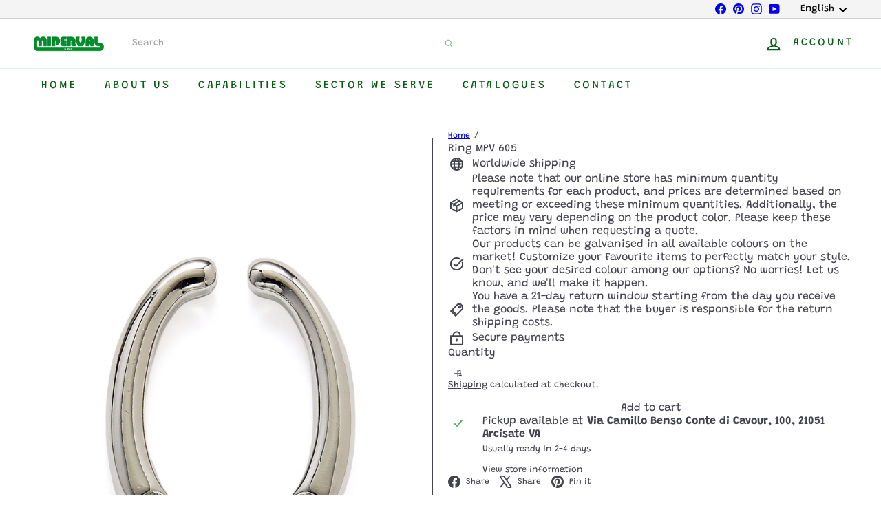

--- FILE ---
content_type: text/html; charset=utf-8
request_url: https://mipervalstore.com//variants/45061822513316/?section_id=store-availability
body_size: 772
content:
<div id="shopify-section-store-availability" class="shopify-section">




<div
  data-section-id="store-availability"
  data-section-type="store-availability"
><div class="store-availability">

<svg
  xmlns="http://www.w3.org/2000/svg"
  aria-hidden="true"
  focusable="false"
  role="presentation"
  class="element-icon element-icon-in-stock element-icon--line"
  viewbox="0 0 12 10"
  fill="currentColor"
  width="20"
  height="20"
>
  <path
    fill-rule="evenodd"
    d="m3.293 9.707-3-3a.999.999 0 1 1 1.414-1.414l2.236 2.236 6.298-7.18a.999.999 0 1 1 1.518 1.3l-7 8a1 1 0 0 1-.72.35 1.017 1.017 0 0 1-.746-.292z"
    clip-rule="evenodd"
  />
</svg>







<div class="store-availability__info"><div>
            


Pickup available at <strong>Via Camillo Benso Conte di Cavour, 100, 21051 Arcisate VA</strong>


          </div>
          <p class="store-availability__small">
            Usually ready in 2-4 days
          </p>
          <div class="store-availability__small store-availability__small--link">
            


<tool-tip-trigger
  class="tool-tip-trigger"
  data-tool-tip="store-availability"
  data-tool-tip-classes=""
  defer-hydration
>
  
    <button class="tool-tip-trigger__title" type="button" aria-expanded="false" aria-haspopup="dialog">



<span
class="element-text"

  
>
  
    View store information
  
</span>











</button>
  

  <div
    class="tool-tip-trigger__content"
    data-tool-tip-trigger-content=""
  >
    
  <div data-availability-product-title>Ring MPV 605</div>
  
  <hr><div class="store-availability">

<svg
  xmlns="http://www.w3.org/2000/svg"
  aria-hidden="true"
  focusable="false"
  role="presentation"
  class="element-icon element-icon-in-stock element-icon--line"
  viewbox="0 0 12 10"
  fill="currentColor"
  width="20"
  height="20"
>
  <path
    fill-rule="evenodd"
    d="m3.293 9.707-3-3a.999.999 0 1 1 1.414-1.414l2.236 2.236 6.298-7.18a.999.999 0 1 1 1.518 1.3l-7 8a1 1 0 0 1-.72.35 1.017 1.017 0 0 1-.746-.292z"
    clip-rule="evenodd"
  />
</svg>







<div class="store-availability__info">
        <div>
          <strong>
            Via Camillo Benso Conte di Cavour, 100, 21051 Arcisate VA
          </strong>
        </div>

        <p class="store-availability__small">

Pickup available


</p><div class="store-availability__small">
          <p>Via Camillo Benso Conte di Cavour, 100, 21051 Arcisate VA<br>21051 Arcisate VA<br>Italy</p>
<p>
              +393489097743
            </p></div>
      </div>
    </div>
  </div>

  
</tool-tip-trigger>

<script type="module">
  import 'overlay.tool-tip.trigger'
</script>

          </div></div>
    </div></div>

</div>

--- FILE ---
content_type: text/javascript
request_url: https://limits.minmaxify.com/metalinc2020.myshopify.com?v=129&r=20250312154814
body_size: 5031
content:
!function(t){if(!t.minMaxify&&-1==location.href.indexOf("checkout.shopify")){var e=t.minMaxifyContext||{},n=t.minMaxify={shop:"metalinc2020.myshopify.com",cart:null,cartLoadTryCount:0,customer:e.customer,feedback:function(t){if(0!=a.search(/\/(account|password|checkouts|cache|\d+\/)/)){var e=new XMLHttpRequest;e.open("POST","https://app.minmaxify.com/report"),e.send(location.protocol+"//"+n.shop+a+"\n"+t)}},guarded:function(t,e){return function(){try{var a=e&&e.apply(this,arguments),i=t.apply(this,arguments);return e?i||a:i}catch(t){console.error(t);var r=t.toString();-1==r.indexOf("Maximum call stack")&&n.feedback("ex\n"+(t.stack||"")+"\n"+r)}}}},a=t.location.pathname;n.guarded((function(){var e,i,r,o,c,u=t.jQuery,s=t.document,d={btnCheckout:"[name=checkout],[href='/checkout'],[type=submit][value=Checkout],[onclick='window.location\\=\\'\\/checkout\\''],form[action='/checkout'] [type=submit],.checkout_button,form[action='/cart'] [type=submit].button-cart-custom,.btn-checkout,.checkout-btn,.button-checkout,.rebuy-cart__checkout-button,.gokwik-checkout,.tdf_btn_ck",lblCheckout:"[name=checkout]",btnCartQtyAdjust:".cart-item-decrease,.cart-item-increase,.js--qty-adjuster,.js-qty__adjust,.minmaxify-quantity-button,.numberUpDown > *,.cart-item button.adjust,.cart-wrapper .quantity-selector__button,.cart .product-qty > .items,.cart__row [type=button],.cart-item-quantity button.adjust,.cart_items .js-change-quantity,.ajaxcart__qty-adjust,.cart-table-quantity button",divCheckout:".additional-checkout-buttons,.dynamic-checkout__content,.cart__additional_checkout,.additional_checkout_buttons,.paypal-button-context-iframe,.additional-checkout-button--apple-pay,.additional-checkout-button--google-pay",divDynaCheckout:"div.shopify-payment-button,.shopify-payment-button > div,#gokwik-buy-now",fldMin:"",fldQty:"input[name=quantity]",fldCartQty:"input[name^='updates['],.cart__qty-input,[data-cart-item-quantity]",btnCartDrawer:"a[href='/cart'],.js-drawer-open-right",btnUpdate:"[type=submit][name=update],.cart .btn-update"},l={name:""},f=2e4,m={NOT_VALID_MSG:"Order not valid",CART_UPDATE_MSG:"Cart needs to be updated",CART_AUTO_UPDATE:"Quantities have been changed, press OK to validate the cart.",CART_UPDATE_MSG2:'Cart contents have changed, you must click "Update cart" before proceeding.',VERIFYING_MSG:"Verifying",VERIFYING_EXPANDED:"Please wait while we verify your cart.",PREVENT_CART_UPD_MSG:"\n\n"};function p(){return(new Date).getTime()}Object.assign;function h(t,e){try{setTimeout(t,e||0)}catch(n){e||t()}}function y(t,e){var n,a=function(t){return t?"string"==typeof t?s.querySelectorAll(t):t.nodeType?[t]:t:[]}(t);if(a&&e)for(n=0;n<a.length;++n)e(a[n]);return a}function v(t,e){var n=t&&s.querySelector(t);if(n)return e?"string"==typeof e?n[e]:e(n):n}function g(t,e){if(u)return u(t).trigger(e);y(t,(function(t){t[e]()}))}function k(t,e){var n=s.createElement("div");n.innerHTML=t;var a=n.childNodes;if(a){if(!e)return a[0];for(;a.length;)e.appendChild(a[0]);return 1}}function b(t){var e=t.target;try{return(e.closest||e.matches).bind(e)}catch(t){}}function _(){}n.showMessage=function(t){if(E())return(n.closePopup||_)(),!0;var e=w.messages||w.getMessages();if(t&&(n.prevented=p()),!n.showPopup||!n.showPopup(e[0],e.slice(1))){for(var a="",i=0;i<e.length;++i)a+=e[i]+"\n";alert(a),r&&g(d.btnUpdate,"click")}return t&&(t.stopPropagation&&t.stopPropagation(),t.preventDefault&&t.preventDefault()),!1};function x(t){if(m.locales){var e=(m.locales[n.locale]||{})[t];if(void 0!==e)return e}return m[t]}var C={messages:[x("VERIFYING_EXPANDED")],equalTo:function(t){return this===t}},w=C;function M(t){return e?e.getItemLimits(n,t):{}}function T(){return e}function E(){return w.isOk&&!r&&T()||"force"==w.isOk||i}function S(){location.pathname!=a&&(a=location.pathname);try{if(T()&&!i){!function(){var t=n.cart&&n.cart.items;if(!t)return;y(d.fldCartQty,(function(e){for(var n=0;n<t.length;++n){var a=t[n],i=e.dataset;if(a.key==i.lineId||e.id&&-1!=e.id.search(new RegExp("updates(_large)?_"+a.id,"i"))||i.index==n+1){var r=M(a);r.min>1&&!r.combine&&(e.min=r.min),r.max&&(e.max=r.max),r.multiple&&!r.combine&&(e.step=r.multiple);break}}}))}(),y(d.divDynaCheckout,(function(t){t.style.display="none"}));var e=function(e){var n,i;if(!n){if(!i)try{i=decodeURIComponent(a||location.href||"")}catch(t){i=""}if(!((i=i.split("/")).length>2&&"products"==i[i.length-2]))return;n=i[i.length-1]}var r=(t.ShopifyAnalytics||{}).meta||{},o={handle:n,sku:""},c=r.product,u=r.selectedVariantId;if(!c){var s=v("#ProductJson-product-template");if(s)try{c=s._product||JSON.parse(s.dataset.product||s.textContent)}catch(t){}}if(c){o.product_description=c.description,o.product_type=c.type,o.vendor=c.vendor,o.price=c.price,o.product_title=c.title,o.product_id=c.id;var d=c.variants||[],l=d.length;if(u||1==l)for(var f=0;f<l;++f){var m=d[f];if(1==l||m.id==u){o.variant_title=m.public_title,o.sku=m.sku,o.grams=m.weight,o.price=m.price||c.price,o.variant_id=m.id,o.name=m.name,o.product_title||(o.product_title=m.name);break}}}return o}();if(e){var r=v(d.fldQty);!function(e,n){function a(t,e){if(arguments.length<2)return n.getAttribute(t);null==e?n.removeAttribute(t):n.setAttribute(t,e)}var i=e.max||void 0,r=e.multiple,o=e.min;if((t.minmaxifyDisplayProductLimit||_)(e),n){var c=a("mm-max"),u=a("mm-step"),s=a("mm-min"),d=parseInt(n.max),l=parseInt(n.step),f=parseInt(n.min);stockMax=parseInt(a("mm-stock-max")),val=parseInt(n.value),(o!=s||o>f)&&((s?val==s||val==f:!val||val<o)&&(n.value=o),!e.combine&&o>1?a("min",o):s&&a("min",1),a("mm-min",o)),isNaN(stockMax)&&!c&&(stockMax=parseInt(a("data-max-quantity")||a("max")),a("mm-stock-max",stockMax)),!isNaN(stockMax)&&i&&i>stockMax&&(i=stockMax),(i!=c||isNaN(d)||d>i)&&(i?a("max",i):c&&a("max",null),a("mm-max",i)),(r!=u||r>1&&l!=r)&&(e.combine?u&&a("step",null):a("step",r),a("mm-step",r))}}(M(e),r)}}}catch(t){console.error(t)}return O(),L(),!0}function O(t,e,n){y(d.lblCheckout,(function(a){var i=null===t?a.minMaxifySavedLabel:t;a.minMaxifySavedLabel||(a.minMaxifySavedLabel=a.value||(a.innerText||a.textContent||"").trim()),void 0!==i&&(a.value=i,a.textContent&&!a.childElementCount&&(a.textContent=i));var r=a.classList;r&&e&&r.add(e),r&&n&&r.remove(n)}))}function A(t){"start"==t?(O(x("VERIFYING_MSG"),"btn--loading"),o||(o=p(),f&&h((function(){o&&p()-o>=f&&(w={isOk:"force"},A("stop"))}),f))):"stop"==t?(O(w.isOk?null:x("NOT_VALID_MSG"),0,"btn--loading"),o=0,(n.popupShown||_)()&&n.showMessage()):"changed"==t&&O(x("CART_UPDATE_MSG")),L()}function L(){y(d.divCheckout,(function(t){var e=t.style;E()?t.mm_hidden&&(e.display=t.mm_hidden,t.mm_hidden=!1):"none"!=e.display&&(t.mm_hidden=e.display||"block",e.display="none")})),(t.minmaxifyDisplayCartLimits||_)(!i&&w,r)}function j(t,e,a,i){return y(t,(function(t){if(!t["mmBound_"+e]){t["mmBound_"+e]=!0;var r=t["on"+e];r&&i?t["on"+e]=n.guarded((function(t){!1!==a()?r.apply(this,arguments):t.preventDefault()})):function(t,e,n){try{if(u)return u(t).on(e,n)}catch(t){}y(t,(function(t){t.addEventListener(e,n)}))}(t,e,n.guarded(a))}}))}function q(a){null==n.cart&&(n.cart=(t.Shopify||{}).cart||null),(S()||a)&&(T()&&n.cart?(w=e.validateCart(n),A("stop"),w):(w=C,A("start"),n.cart||I()))}function D(){let t=a.length-5;return t<4&&a.indexOf("/cart")==t}function P(t,e,a,i){if(e&&"function"==typeof e.search&&4==t.readyState&&"blob"!=t.responseType){var o,c;try{if(200!=t.status)"POST"==a&&r&&-1!=e.search(/\/cart(\/update|\/change|\/clear|\.js)/)&&(r=!1,q());else{if("GET"==a&&-1!=e.search(/\/cart($|\.js|\.json|\?view=)/)&&-1==e.search(/\d\d\d/))return;var u=(o=t.response||t.responseText||"").indexOf&&o.indexOf("{")||0;-1!=e.search(/\/cart(\/update|\/change|\/clear|\.js)/)||"/cart"==e&&0==u?(-1!=e.indexOf("callback=")&&o.substring&&(o=o.substring(u,o.length-1)),c=n.handleCartUpdate(o,-1!=e.indexOf("cart.js")?"get":"update",i)):-1!=e.indexOf("/cart/add")?c=n.handleCartUpdate(o,"add",i):"GET"!=a||D()&&"/cart"!=e||(q(),c=1)}}catch(t){if(!o||0==t.toString().indexOf("SyntaxError"))return;console.error(t),n.feedback("ex\n"+(t.stack||"")+"\n"+t.toString()+"\n"+e)}c&&U()}}function U(){for(var t=500;t<=2e3;t+=500)h(S,t)}function I(){var t=new XMLHttpRequest,e="/cart.js?_="+p();t.open("GET",e),t.mmUrl=null,t.onreadystatechange=function(){P(t,e)},t.send(),h((function(){null==n.cart&&n.cartLoadTryCount++<60&&I()}),5e3+500*n.cartLoadTryCount)}n.getLimitsFor=M,n.checkLimits=E,n.onChange=n.guarded((function(){A("changed"),r=!0,w=D()&&v(d.btnUpdate)?{messages:[x("CART_AUTO_UPDATE")]}:{messages:[x("CART_UPDATE_MSG2")]},L()})),t.getLimits=q,t.mmIsEnabled=E,n.handleCartUpdate=function(t,e,a){"string"==typeof t&&(t=JSON.parse(t));var i="get"==e&&JSON.stringify(t);if("get"!=e||c!=i){if("update"==e)n.cart=t;else if("add"!=e){if(a&&!t.item_count&&n.cart)return;n.cart=t}else{var o=t.items||[t];t=n.cart;for(var u=0;u<o.length;++u){var s=o[u];t&&t.items||(t=n.cart={total_price:0,total_weight:0,items:[],item_count:0}),t.total_price+=s.line_price,t.total_weight+=s.grams*s.quantity,t.item_count+=s.quantity;for(var d=0;d<t.items.length;++d){var l=t.items[d];if(l.id==s.id){t.total_price-=l.line_price,t.total_weight-=l.grams*l.quantity,t.item_count-=l.quantity,t.items[d]=s,s=0;break}}s&&t.items.unshift(s)}t.items=t.items.filter((function(t){return t.quantity>0})),i=JSON.stringify(t)}return c=i,r=!1,q(!0),1}if(!w.isOk)return S(),1};var N,R=t.XMLHttpRequest.prototype,G=R.open,V=R.send;function Q(){u||(u=t.jQuery);var e=t.Shopify||{},a=e.shop||location.host;if(l=e.theme||l,i=!1,a==n.shop){n.locale=e.locale,S(),j(d.btnCartDrawer,"click",U),function(){if(!n.showPopup){if(!t.swal){var e=s.createElement("script");if(!e)return;e.src="https://cdn.jsdelivr.net/npm/sweetalert@2.1.2/dist/sweetalert.min.js",s.head.appendChild(e)}n.showPopup=function(e,n){if(t.swal){for(var a=e.replace(new RegExp("\n","g"),"<br/>")+"<ul>",i=0;i<n.length;++i){var o=n[i];o&&(a+="<li>"+o+"</li>")}a+="</ul>";var c=swal({content:k('<div style="text-align:left">'+a+"</div>"),className:"minmaxify-sweet-alert"});return c.then&&c.then((function(t){r&&t&&g(d.btnUpdate,"click")})),!0}},n.popupShown=function(){return v(".minmaxify-sweet-alert",(function(t){return(t.tabIndex||1)>0}))},n.closePopup=function(){if(t.swal)try{swal.close()}catch(t){}}}}(),F();var o=document.getElementsByTagName("script");for(let t=0;t<o.length;++t){var c=o[t];c.src&&-1!=c.src.indexOf("trekkie.storefront")&&!c.minMaxify&&(c.minMaxify=1,c.addEventListener("load",F))}}else i=!0}function F(){var e=t.trekkie||(t.ShopifyAnalytics||{}).lib||{},a=e.track;a&&!a.minMaxify&&(e.track=function(t){return"Viewed Product Variant"==t&&h(S),a.apply(this,arguments)},e.track.minMaxify=1,e.ready&&(e.ready=n.guarded(q,e.ready)));var i=t.subscribe;"function"!=typeof i||i.mm_quTracked||(i.mm_quTracked=1,i("quantity-update",n.guarded(S)))}n.initCartValidator=n.guarded((function(t){e||(e=t,i||q(!0))})),R.open=function(t,e,n,a,i){return this.mmMethod=t,this.mmUrl=e,G.apply(this,arguments)},R.send=function(t){var e=this;return e.addEventListener?e.addEventListener("readystatechange",(function(t){P(e,e.mmUrl,e.mmMethod)})):e.onreadystatechange=n.guarded((function(){P(e,e.mmUrl)}),e.onreadystatechange),V.apply(e,arguments)},(N=t.fetch)&&!N.minMaxify&&(t.fetch=function(t,e){var a,i=(e||t||{}).method||"GET";return a=N.apply(this,arguments),-1!=(t=((t||{}).url||t||"").toString()).search(/\/cart(\/|\.js)/)&&(a=a.then((function(e){try{var a=n.guarded((function(n){e.readyState=4,e.responseText=n,P(e,t,i,!0)}));e.ok?e.clone().text().then(a):a()}catch(t){}return e}))),a},t.fetch.minMaxify=1),t.addEventListener("click",n.guarded((function(t){var e=b(t);if(e){if(e(d.btnCheckout))return n.showMessage(t);e(d.btnCartQtyAdjust)&&n.onChange(t)}})),!0),t.addEventListener("keydown",n.guarded((function(t){t.key,b(t)}))),t.addEventListener("change",n.guarded((function(t){var e=b(t);e&&e(d.fldCartQty)&&n.onChange(t)})));var J=s.createElement("script");J&&(J.src="https://limits.minmaxify.com/fetch-js/metalinc2020.myshopify.com?t=20250312154756&callback=minMaxify.initCartValidator",s.head.appendChild(J),s.addEventListener("DOMContentLoaded",n.guarded((function(){Q(),i||(D()&&h(q),(t.booster||t.BoosterApps)&&u&&u.fn.ajaxSuccess&&u(s).ajaxSuccess((function(t,e,n){n&&P(e,n.url,n.type)})))}))),Q())}))()}}(window);